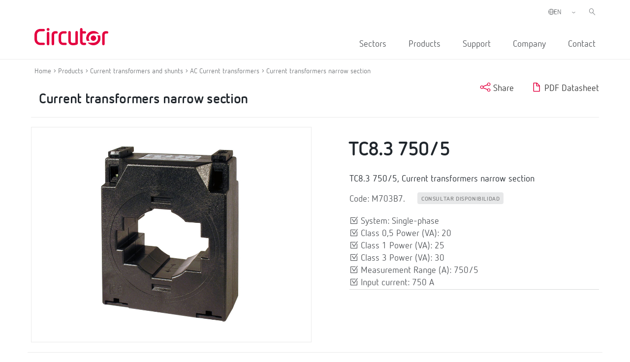

--- FILE ---
content_type: text/html; charset=UTF-8
request_url: https://circutor.com/en/products/current-transformers-and-shunts/ac-current-transformers/current-transformers-narrow-section/product/M703B7./
body_size: 13775
content:
<!DOCTYPE html>
<html lang="en-GB">

<head>
	<meta charset="UTF-8">
	<meta name="viewport" content="width=device-width, initial-scale=1">
	<link rel="profile" href="http://gmpg.org/xfn/11">
		<link href="https://cdn.jsdelivr.net/npm/bootstrap@5.0.2/dist/css/bootstrap.min.css" rel="stylesheet" integrity="sha384-EVSTQN3/azprG1Anm3QDgpJLIm9Nao0Yz1ztcQTwFspd3yD65VohhpuuCOmLASjC" crossorigin="anonymous">
	
	<meta name='robots' content='index, follow, max-image-preview:large, max-snippet:-1, max-video-preview:-1' />
<link rel="alternate" hreflang="es" href="https://circutor.com/productos/transformadores-de-corriente-y-shunts/transformadores-de-corriente-en-alterna/transformador-de-corriente-perfil-estrecho/product/M703B7./" />
<link rel="alternate" hreflang="en" href="https://circutor.com/en/products/current-transformers-and-shunts/ac-current-transformers/current-transformers-narrow-section/product/M703B7./" />
<link rel="alternate" hreflang="fr" href="https://circutor.com/fr/produits/transformateurs-de-courant-et-shunts/transformateurs-de-courant-ca/transformateur-de-courant-a-profil-etroit/product/M703B7./" />
<link rel="alternate" hreflang="pt" href="https://circutor.com/pt-pt/produtos/transformadores-de-corrente-e-shunts/transformadores-de-corrente-ac/transformador-de-corrente-perfil-estreito/product/M703B7./" />
<link rel="alternate" hreflang="ca" href="https://circutor.com/ca/productes/transformadors-de-corrent-i-shunts/transformadors-de-corrent-en-altern/transformador-de-corrent-perfil-estret/product/M703B7./" />
<link rel="alternate" hreflang="x-default" href="https://circutor.com/productos/transformadores-de-corriente-y-shunts/transformadores-de-corriente-en-alterna/transformador-de-corriente-perfil-estrecho/product/M703B7./" />
<link rel="alternate" hreflang="es-mx" href="https://circutor.com/mx/productos-mx/transformadores-de-corriente-y-shunts/transformadores-de-corriente-en-alterna/transformador-de-corriente-perfil-estrecho/product/M703B7./" />
<script id="cookieyes" type="text/javascript" src="https://cdn-cookieyes.com/client_data/d90480250e8e75e7c28d954f/script.js"></script>
	<!-- This site is optimized with the Yoast SEO plugin v19.4 - https://yoast.com/wordpress/plugins/seo/ -->
	<title>Current transformers | CIRCUTOR</title>
	<meta name="description" content="TC8.3 800/5, Current transformers narrow section;System: Single-phase;Class 0,5 Power (VA): 25;Class 1 Power (VA): 30;Class 3 Power (VA): 35;Measurement Range (A): 800/5;Input current: 800 A |CIRCUTOR" />
	<link rel="canonical" href="https://circutor.com/en/products/current-transformers-and-shunts/ac-current-transformers/current-transformers-narrow-section/product/M703B7./" />
	<meta property="og:locale" content="en_GB" />
	<meta property="og:type" content="article" />
	<meta property="og:title" content="Current transformers | CIRCUTOR" />
	<meta property="og:description" content="TC8.3 800/5, Current transformers narrow section;System: Single-phase;Class 0,5 Power (VA): 25;Class 1 Power (VA): 30;Class 3 Power (VA): 35;Measurement Range (A): 800/5;Input current: 800 A |CIRCUTOR" />
	<meta property="og:url" content="https://circutor.com/en/products/current-transformers-and-shunts/ac-current-transformers/current-transformers-narrow-section/product/M703B7./" />
	<meta property="og:site_name" content="CIRCUTOR" />
	<meta property="article:publisher" content="https://www.facebook.com/CIRCUTOR.ES" />
	<meta property="article:modified_time" content="2023-11-10T09:33:24+00:00" />
	<meta property="og:image" content="https://circutor.com/wp-content/uploads/2022/07/Circutor_Logo_Color.png" />
	<meta property="og:image:width" content="1299" />
	<meta property="og:image:height" content="354" />
	<meta property="og:image:type" content="image/png" />
	<meta name="twitter:card" content="summary_large_image" />
	<meta name="twitter:site" content="@circutor" />
	<meta name="twitter:label1" content="Estimated reading time" />
	<meta name="twitter:data1" content="1 minute" />
	<script type="application/ld+json" class="yoast-schema-graph">{"@context":"https://schema.org","@graph":[{"@type":"Organization","@id":"https://circutor.com/#organization","name":"Circutor","url":"https://circutor.com/","sameAs":["https://www.instagram.com/circutor_es","https://www.linkedin.com/company/circutor","https://www.youtube.com/user/CIRCUTORoficial","https://www.facebook.com/CIRCUTOR.ES","https://twitter.com/circutor"],"logo":{"@type":"ImageObject","inLanguage":"en-GB","@id":"https://circutor.com/#/schema/logo/image/","url":"https://circutor.com/wp-content/uploads/2020/09/CIR_LOGO_RED.png","contentUrl":"https://circutor.com/wp-content/uploads/2020/09/CIR_LOGO_RED.png","width":512,"height":128,"caption":"Circutor"},"image":{"@id":"https://circutor.com/#/schema/logo/image/"}},{"@type":"WebSite","@id":"https://circutor.com/#website","url":"https://circutor.com/","name":"CIRCUTOR","description":"Soluciones para la eficiencia energética eléctrica","publisher":{"@id":"https://circutor.com/#organization"},"potentialAction":[{"@type":"SearchAction","target":{"@type":"EntryPoint","urlTemplate":"https://circutor.com/?s={search_term_string}"},"query-input":"required name=search_term_string"}],"inLanguage":"en-GB"},{"@type":"WebPage","@id":"https://circutor.com/en/product/","url":"https://circutor.com/en/product/","name":"Producto - CIRCUTOR","isPartOf":{"@id":"https://circutor.com/#website"},"datePublished":"2021-08-12T05:57:59+00:00","dateModified":"2023-11-10T09:33:24+00:00","description":"MYeBOX® is a range of portable analysers that can be configured from an app and/or a website to analyse and record electrical parameters, measure and record waveform transients and network quality parameters, as per the EN 50160 standard.","breadcrumb":{"@id":"https://circutor.com/en/product/#breadcrumb"},"inLanguage":"en-GB","potentialAction":[{"@type":"ReadAction","target":["https://circutor.com/en/product/"]}]},{"@type":"BreadcrumbList","@id":"https://circutor.com/en/product/#breadcrumb","itemListElement":[{"@type":"ListItem","position":1,"name":"Portada","item":"https://circutor.com/en/"},{"@type":"ListItem","position":2,"name":"Producto"}]}]}</script>
	<!-- / Yoast SEO plugin. -->


<link rel="preload" href="https://fonts.googleapis.com/css2?family=Roboto:ital,wght@0,300;0,400;0,700&display=swap" as="style" media="all" onload="this.onload=null;this.rel='stylesheet'">
<link rel="stylesheet" href="https://fonts.googleapis.com/css2?family=Roboto:ital,wght@0,300;0,400;0,700&display=swap" media="all">
<noscript><link rel="stylesheet" href="https://fonts.googleapis.com/css2?family=Roboto:ital,wght@0,300;0,400;0,700&display=swap" media="all"></noscript>
<!--[if IE]><link rel="stylesheet" href="https://fonts.googleapis.com/css2?family=Roboto:ital,wght@0,300;0,400;0,700&display=swap" media="all"><![endif]-->
<style id='global-styles-inline-css' type='text/css'>
body{--wp--preset--color--black: #000000;--wp--preset--color--cyan-bluish-gray: #abb8c3;--wp--preset--color--white: #ffffff;--wp--preset--color--pale-pink: #f78da7;--wp--preset--color--vivid-red: #cf2e2e;--wp--preset--color--luminous-vivid-orange: #ff6900;--wp--preset--color--luminous-vivid-amber: #fcb900;--wp--preset--color--light-green-cyan: #7bdcb5;--wp--preset--color--vivid-green-cyan: #00d084;--wp--preset--color--pale-cyan-blue: #8ed1fc;--wp--preset--color--vivid-cyan-blue: #0693e3;--wp--preset--color--vivid-purple: #9b51e0;--wp--preset--gradient--vivid-cyan-blue-to-vivid-purple: linear-gradient(135deg,rgba(6,147,227,1) 0%,rgb(155,81,224) 100%);--wp--preset--gradient--light-green-cyan-to-vivid-green-cyan: linear-gradient(135deg,rgb(122,220,180) 0%,rgb(0,208,130) 100%);--wp--preset--gradient--luminous-vivid-amber-to-luminous-vivid-orange: linear-gradient(135deg,rgba(252,185,0,1) 0%,rgba(255,105,0,1) 100%);--wp--preset--gradient--luminous-vivid-orange-to-vivid-red: linear-gradient(135deg,rgba(255,105,0,1) 0%,rgb(207,46,46) 100%);--wp--preset--gradient--very-light-gray-to-cyan-bluish-gray: linear-gradient(135deg,rgb(238,238,238) 0%,rgb(169,184,195) 100%);--wp--preset--gradient--cool-to-warm-spectrum: linear-gradient(135deg,rgb(74,234,220) 0%,rgb(151,120,209) 20%,rgb(207,42,186) 40%,rgb(238,44,130) 60%,rgb(251,105,98) 80%,rgb(254,248,76) 100%);--wp--preset--gradient--blush-light-purple: linear-gradient(135deg,rgb(255,206,236) 0%,rgb(152,150,240) 100%);--wp--preset--gradient--blush-bordeaux: linear-gradient(135deg,rgb(254,205,165) 0%,rgb(254,45,45) 50%,rgb(107,0,62) 100%);--wp--preset--gradient--luminous-dusk: linear-gradient(135deg,rgb(255,203,112) 0%,rgb(199,81,192) 50%,rgb(65,88,208) 100%);--wp--preset--gradient--pale-ocean: linear-gradient(135deg,rgb(255,245,203) 0%,rgb(182,227,212) 50%,rgb(51,167,181) 100%);--wp--preset--gradient--electric-grass: linear-gradient(135deg,rgb(202,248,128) 0%,rgb(113,206,126) 100%);--wp--preset--gradient--midnight: linear-gradient(135deg,rgb(2,3,129) 0%,rgb(40,116,252) 100%);--wp--preset--duotone--dark-grayscale: url('#wp-duotone-dark-grayscale');--wp--preset--duotone--grayscale: url('#wp-duotone-grayscale');--wp--preset--duotone--purple-yellow: url('#wp-duotone-purple-yellow');--wp--preset--duotone--blue-red: url('#wp-duotone-blue-red');--wp--preset--duotone--midnight: url('#wp-duotone-midnight');--wp--preset--duotone--magenta-yellow: url('#wp-duotone-magenta-yellow');--wp--preset--duotone--purple-green: url('#wp-duotone-purple-green');--wp--preset--duotone--blue-orange: url('#wp-duotone-blue-orange');--wp--preset--font-size--small: 13px;--wp--preset--font-size--medium: 20px;--wp--preset--font-size--large: 36px;--wp--preset--font-size--x-large: 42px;}.has-black-color{color: var(--wp--preset--color--black) !important;}.has-cyan-bluish-gray-color{color: var(--wp--preset--color--cyan-bluish-gray) !important;}.has-white-color{color: var(--wp--preset--color--white) !important;}.has-pale-pink-color{color: var(--wp--preset--color--pale-pink) !important;}.has-vivid-red-color{color: var(--wp--preset--color--vivid-red) !important;}.has-luminous-vivid-orange-color{color: var(--wp--preset--color--luminous-vivid-orange) !important;}.has-luminous-vivid-amber-color{color: var(--wp--preset--color--luminous-vivid-amber) !important;}.has-light-green-cyan-color{color: var(--wp--preset--color--light-green-cyan) !important;}.has-vivid-green-cyan-color{color: var(--wp--preset--color--vivid-green-cyan) !important;}.has-pale-cyan-blue-color{color: var(--wp--preset--color--pale-cyan-blue) !important;}.has-vivid-cyan-blue-color{color: var(--wp--preset--color--vivid-cyan-blue) !important;}.has-vivid-purple-color{color: var(--wp--preset--color--vivid-purple) !important;}.has-black-background-color{background-color: var(--wp--preset--color--black) !important;}.has-cyan-bluish-gray-background-color{background-color: var(--wp--preset--color--cyan-bluish-gray) !important;}.has-white-background-color{background-color: var(--wp--preset--color--white) !important;}.has-pale-pink-background-color{background-color: var(--wp--preset--color--pale-pink) !important;}.has-vivid-red-background-color{background-color: var(--wp--preset--color--vivid-red) !important;}.has-luminous-vivid-orange-background-color{background-color: var(--wp--preset--color--luminous-vivid-orange) !important;}.has-luminous-vivid-amber-background-color{background-color: var(--wp--preset--color--luminous-vivid-amber) !important;}.has-light-green-cyan-background-color{background-color: var(--wp--preset--color--light-green-cyan) !important;}.has-vivid-green-cyan-background-color{background-color: var(--wp--preset--color--vivid-green-cyan) !important;}.has-pale-cyan-blue-background-color{background-color: var(--wp--preset--color--pale-cyan-blue) !important;}.has-vivid-cyan-blue-background-color{background-color: var(--wp--preset--color--vivid-cyan-blue) !important;}.has-vivid-purple-background-color{background-color: var(--wp--preset--color--vivid-purple) !important;}.has-black-border-color{border-color: var(--wp--preset--color--black) !important;}.has-cyan-bluish-gray-border-color{border-color: var(--wp--preset--color--cyan-bluish-gray) !important;}.has-white-border-color{border-color: var(--wp--preset--color--white) !important;}.has-pale-pink-border-color{border-color: var(--wp--preset--color--pale-pink) !important;}.has-vivid-red-border-color{border-color: var(--wp--preset--color--vivid-red) !important;}.has-luminous-vivid-orange-border-color{border-color: var(--wp--preset--color--luminous-vivid-orange) !important;}.has-luminous-vivid-amber-border-color{border-color: var(--wp--preset--color--luminous-vivid-amber) !important;}.has-light-green-cyan-border-color{border-color: var(--wp--preset--color--light-green-cyan) !important;}.has-vivid-green-cyan-border-color{border-color: var(--wp--preset--color--vivid-green-cyan) !important;}.has-pale-cyan-blue-border-color{border-color: var(--wp--preset--color--pale-cyan-blue) !important;}.has-vivid-cyan-blue-border-color{border-color: var(--wp--preset--color--vivid-cyan-blue) !important;}.has-vivid-purple-border-color{border-color: var(--wp--preset--color--vivid-purple) !important;}.has-vivid-cyan-blue-to-vivid-purple-gradient-background{background: var(--wp--preset--gradient--vivid-cyan-blue-to-vivid-purple) !important;}.has-light-green-cyan-to-vivid-green-cyan-gradient-background{background: var(--wp--preset--gradient--light-green-cyan-to-vivid-green-cyan) !important;}.has-luminous-vivid-amber-to-luminous-vivid-orange-gradient-background{background: var(--wp--preset--gradient--luminous-vivid-amber-to-luminous-vivid-orange) !important;}.has-luminous-vivid-orange-to-vivid-red-gradient-background{background: var(--wp--preset--gradient--luminous-vivid-orange-to-vivid-red) !important;}.has-very-light-gray-to-cyan-bluish-gray-gradient-background{background: var(--wp--preset--gradient--very-light-gray-to-cyan-bluish-gray) !important;}.has-cool-to-warm-spectrum-gradient-background{background: var(--wp--preset--gradient--cool-to-warm-spectrum) !important;}.has-blush-light-purple-gradient-background{background: var(--wp--preset--gradient--blush-light-purple) !important;}.has-blush-bordeaux-gradient-background{background: var(--wp--preset--gradient--blush-bordeaux) !important;}.has-luminous-dusk-gradient-background{background: var(--wp--preset--gradient--luminous-dusk) !important;}.has-pale-ocean-gradient-background{background: var(--wp--preset--gradient--pale-ocean) !important;}.has-electric-grass-gradient-background{background: var(--wp--preset--gradient--electric-grass) !important;}.has-midnight-gradient-background{background: var(--wp--preset--gradient--midnight) !important;}.has-small-font-size{font-size: var(--wp--preset--font-size--small) !important;}.has-medium-font-size{font-size: var(--wp--preset--font-size--medium) !important;}.has-large-font-size{font-size: var(--wp--preset--font-size--large) !important;}.has-x-large-font-size{font-size: var(--wp--preset--font-size--x-large) !important;}
</style>
<link rel='stylesheet' id='wpo_min-header-0-css'  href='https://circutor.com/wp-content/cache/wpo-minify/1768989474/assets/wpo-minify-header-797e89dd.min.css' type='text/css' media='all' />
<script type='text/javascript' id='wpo_min-header-0-js-extra'>
/* <![CDATA[ */
var wpml_cookies = {"wp-wpml_current_language":{"value":"en","expires":1,"path":"\/"}};
var wpml_cookies = {"wp-wpml_current_language":{"value":"en","expires":1,"path":"\/"}};
var MyAjax = {"url":"https:\/\/circutor.com\/wp-admin\/admin-ajax.php","current_lang":"en","wpml_RESULTADOS":"RESULTS","wpml_No_hay_resultados":"No results","wpml_Estoy_interesado_en":"I am interested in...","wpml_Aceptar_todas_las_cookies":"Accept all cookies","template_url":"https:\/\/circutor.com\/wp-content\/themes\/circutor"};
/* ]]> */
</script>
<script type='text/javascript' src='https://circutor.com/wp-content/cache/wpo-minify/1768989474/assets/wpo-minify-header-bf9ba278.min.js' id='wpo_min-header-0-js'></script>

<!-- Google Analytics snippet added by Site Kit -->
<script type='text/javascript' src='https://www.googletagmanager.com/gtag/js?id=G-BPC7LNN6BX' id='google_gtagjs-js' async></script>
<script type='text/javascript' id='google_gtagjs-js-after'>
window.dataLayer = window.dataLayer || [];function gtag(){dataLayer.push(arguments);}
gtag("js", new Date());
gtag("set", "developer_id.dZTNiMT", true);
gtag("config", "G-BPC7LNN6BX");
</script>

<!-- End Google Analytics snippet added by Site Kit -->
<link rel="https://api.w.org/" href="https://circutor.com/en/wp-json/" /><link rel="alternate" type="application/json" href="https://circutor.com/en/wp-json/wp/v2/pages/9999" /><link rel="alternate" type="application/json+oembed" href="https://circutor.com/en/wp-json/oembed/1.0/embed?url=https%3A%2F%2Fcircutor.com%2Fen%2Fproduct%2F" />
<link rel="alternate" type="text/xml+oembed" href="https://circutor.com/en/wp-json/oembed/1.0/embed?url=https%3A%2F%2Fcircutor.com%2Fen%2Fproduct%2F&#038;format=xml" />
<meta name="generator" content="WPML ver:4.5.8 stt:8,1,4,41,2,66;" />
<meta name="generator" content="Site Kit by Google 1.80.0" />        <script type="text/javascript">
        var ajaxurl = 'https://circutor.com/wp-admin/admin-ajax.php';
        </script>
    <script data-cfasync="false"> var dFlipLocation = "https://circutor.com/wp-content/plugins/dflip/assets/"; var dFlipWPGlobal = {"text":{"toggleSound":"Turn on\/off Sound","toggleThumbnails":"Toggle Thumbnails","toggleOutline":"Toggle Outline\/Bookmark","previousPage":"Previous Page","nextPage":"Next Page","toggleFullscreen":"Toggle Fullscreen","zoomIn":"Zoom In","zoomOut":"Zoom Out","toggleHelp":"Toggle Help","singlePageMode":"Single Page Mode","doublePageMode":"Double Page Mode","downloadPDFFile":"Download PDF File","gotoFirstPage":"Goto First Page","gotoLastPage":"Goto Last Page","share":"Share"},"moreControls":"download,pageMode,startPage,endPage,sound","hideControls":"","scrollWheel":"true","backgroundColor":"#777","backgroundImage":"","height":"auto","paddingLeft":"20","paddingRight":"20","controlsPosition":"bottom","duration":800,"soundEnable":"true","enableDownload":"true","enableAnalytics":"false","webgl":"true","hard":"none","maxTextureSize":"1600","rangeChunkSize":"524288","zoomRatio":1.5,"stiffness":3,"singlePageMode":"0","autoPlay":"false","autoPlayDuration":5000,"autoPlayStart":"false","linkTarget":"2"};</script><meta name="generator" content="Powered by WPBakery Page Builder - drag and drop page builder for WordPress."/>

<!-- Google Tag Manager snippet added by Site Kit -->
<script type="text/javascript">
			( function( w, d, s, l, i ) {
				w[l] = w[l] || [];
				w[l].push( {'gtm.start': new Date().getTime(), event: 'gtm.js'} );
				var f = d.getElementsByTagName( s )[0],
					j = d.createElement( s ), dl = l != 'dataLayer' ? '&l=' + l : '';
				j.async = true;
				j.src = 'https://www.googletagmanager.com/gtm.js?id=' + i + dl;
				f.parentNode.insertBefore( j, f );
			} )( window, document, 'script', 'dataLayer', 'GTM-NJDV5H7' );
			
</script>

<!-- End Google Tag Manager snippet added by Site Kit -->
<meta name="generator" content="Powered by Slider Revolution 6.7.14 - responsive, Mobile-Friendly Slider Plugin for WordPress with comfortable drag and drop interface." />
<link rel="icon" href="https://circutor.com/wp-content/uploads/2022/04/cropped-512-1-32x32.png" sizes="32x32" />
<link rel="icon" href="https://circutor.com/wp-content/uploads/2022/04/cropped-512-1-192x192.png" sizes="192x192" />
<link rel="apple-touch-icon" href="https://circutor.com/wp-content/uploads/2022/04/cropped-512-1-180x180.png" />
<meta name="msapplication-TileImage" content="https://circutor.com/wp-content/uploads/2022/04/cropped-512-1-270x270.png" />
<script>function setREVStartSize(e){
			//window.requestAnimationFrame(function() {
				window.RSIW = window.RSIW===undefined ? window.innerWidth : window.RSIW;
				window.RSIH = window.RSIH===undefined ? window.innerHeight : window.RSIH;
				try {
					var pw = document.getElementById(e.c).parentNode.offsetWidth,
						newh;
					pw = pw===0 || isNaN(pw) || (e.l=="fullwidth" || e.layout=="fullwidth") ? window.RSIW : pw;
					e.tabw = e.tabw===undefined ? 0 : parseInt(e.tabw);
					e.thumbw = e.thumbw===undefined ? 0 : parseInt(e.thumbw);
					e.tabh = e.tabh===undefined ? 0 : parseInt(e.tabh);
					e.thumbh = e.thumbh===undefined ? 0 : parseInt(e.thumbh);
					e.tabhide = e.tabhide===undefined ? 0 : parseInt(e.tabhide);
					e.thumbhide = e.thumbhide===undefined ? 0 : parseInt(e.thumbhide);
					e.mh = e.mh===undefined || e.mh=="" || e.mh==="auto" ? 0 : parseInt(e.mh,0);
					if(e.layout==="fullscreen" || e.l==="fullscreen")
						newh = Math.max(e.mh,window.RSIH);
					else{
						e.gw = Array.isArray(e.gw) ? e.gw : [e.gw];
						for (var i in e.rl) if (e.gw[i]===undefined || e.gw[i]===0) e.gw[i] = e.gw[i-1];
						e.gh = e.el===undefined || e.el==="" || (Array.isArray(e.el) && e.el.length==0)? e.gh : e.el;
						e.gh = Array.isArray(e.gh) ? e.gh : [e.gh];
						for (var i in e.rl) if (e.gh[i]===undefined || e.gh[i]===0) e.gh[i] = e.gh[i-1];
											
						var nl = new Array(e.rl.length),
							ix = 0,
							sl;
						e.tabw = e.tabhide>=pw ? 0 : e.tabw;
						e.thumbw = e.thumbhide>=pw ? 0 : e.thumbw;
						e.tabh = e.tabhide>=pw ? 0 : e.tabh;
						e.thumbh = e.thumbhide>=pw ? 0 : e.thumbh;
						for (var i in e.rl) nl[i] = e.rl[i]<window.RSIW ? 0 : e.rl[i];
						sl = nl[0];
						for (var i in nl) if (sl>nl[i] && nl[i]>0) { sl = nl[i]; ix=i;}
						var m = pw>(e.gw[ix]+e.tabw+e.thumbw) ? 1 : (pw-(e.tabw+e.thumbw)) / (e.gw[ix]);
						newh =  (e.gh[ix] * m) + (e.tabh + e.thumbh);
					}
					var el = document.getElementById(e.c);
					if (el!==null && el) el.style.height = newh+"px";
					el = document.getElementById(e.c+"_wrapper");
					if (el!==null && el) {
						el.style.height = newh+"px";
						el.style.display = "block";
					}
				} catch(e){
					console.log("Failure at Presize of Slider:" + e)
				}
			//});
		  };</script>
<style type="text/css" data-type="vc_shortcodes-custom-css">.vc_custom_1602697151976{border-bottom-width: 1px !important;padding-bottom: 30px !important;border-bottom-color: #a5a5a5 !important;border-bottom-style: solid !important;}.vc_custom_1614075679255{padding-bottom: 20px !important;}.vc_custom_1605775459289{margin-bottom: 20px !important;}.vc_custom_1614163004188{padding-bottom: 20px !important;}.vc_custom_1603355011043{padding-top: 0px !important;}.vc_custom_1603355424222{padding-top: 0px !important;}.vc_custom_1603356201324{margin-bottom: 0px !important;}</style><noscript><style> .wpb_animate_when_almost_visible { opacity: 1; }</style></noscript>
	

 <!-- CODIGO MARKETO -->
 <script type="text/javascript">
(function() {
var didInit = false;
function initMunchkin() {
if(didInit === false) {
didInit = true;
Munchkin.init('940-CSD-667');
}
}
var s = document.createElement('script');
s.type = 'text/javascript';
s.async = true;
s.src = '//munchkin.marketo.net/munchkin.js';
s.onreadystatechange = function() {
if (this.readyState == 'complete' || this.readyState == 'loaded') {
initMunchkin();
}
};
s.onload = initMunchkin;
document.getElementsByTagName('head')[0].appendChild(s);
})();
</script>



</head>


<body class="page-template-default page page-id-9999 wpb-js-composer js-comp-ver-6.9.0 vc_responsive" class="no-js">

		<div id="header"><div class="vc_container"><div class="vc_row wpb_row vc_row-fluid"><div class="logo_header wpb_column vc_column_container vc_col-sm-3"><div class="vc_column-inner"><div class="wpb_wrapper">
	<div  class="wpb_single_image wpb_content_element vc_align_left   logo_sticky">
		
		<figure class="wpb_wrapper vc_figure">
			<a href="/en/" target="_self" class="vc_single_image-wrapper   vc_box_border_grey"><img width="512" height="128" src="https://circutor.com/wp-content/uploads/2020/09/CIR_LOGO_RED.png" class="vc_single_image-img attachment-full" alt="Circutor" loading="lazy" title="CIR_LOGO_RED" srcset="https://circutor.com/wp-content/uploads/2020/09/CIR_LOGO_RED.png 512w, https://circutor.com/wp-content/uploads/2020/09/CIR_LOGO_RED-300x75.png 300w" sizes="(max-width: 512px) 100vw, 512px" /></a>
		</figure>
	</div>
</div></div></div><div class="acciones_header wpb_column vc_column_container vc_col-sm-9"><div class="vc_column-inner"><div class="wpb_wrapper">
	<div class="wpb_raw_code wpb_content_element wpb_raw_html input_buscador_home_mvl" >
		<div class="wpb_wrapper">
			<input id="buscador_home_mvl" type="search"  placeholder="Search" >
		</div>
	</div>

	<div class="wpb_raw_code wpb_content_element wpb_raw_html input_buscador_home" >
		<div class="wpb_wrapper">
			<input id="buscador_home" type="search"  placeholder="Search" >
		</div>
	</div>
<div class="vc_row wpb_row vc_inner vc_row-fluid menu_left_top"><div class="wpb_column vc_column_container vc_col-sm-12"><div class="vc_column-inner"><div class="wpb_wrapper"><div class="selector-idiomas"><span><i class="ico-globe-meridians"></i></span><select class="select_language_dropdown"><option style="background-image:url(\"https://circutor.com/wp-content/plugins/sitepress-multilingual-cms/res/flags/es.png\");" url-flag="https://circutor.com/wp-content/plugins/sitepress-multilingual-cms/res/flags/es.png" value="es" data-url="https://circutor.com/productos/transformadores-de-corriente-y-shunts/transformadores-de-corriente-en-alterna/transformador-de-corriente-perfil-estrecho/product/M703B7./">ES</option><option style="background-image:url(\"https://circutor.com/wp-content/plugins/sitepress-multilingual-cms/res/flags/en.png\");" url-flag="https://circutor.com/wp-content/plugins/sitepress-multilingual-cms/res/flags/en.png" value="en" data-url="https://circutor.com/en/products/current-transformers-and-shunts/ac-current-transformers/current-transformers-narrow-section/product/M703B7./" selected>EN</option><option style="background-image:url(\"https://circutor.com/wp-content/plugins/sitepress-multilingual-cms/res/flags/fr.png\");" url-flag="https://circutor.com/wp-content/plugins/sitepress-multilingual-cms/res/flags/fr.png" value="fr" data-url="https://circutor.com/fr/produits/transformateurs-de-courant-et-shunts/transformateurs-de-courant-ca/transformateur-de-courant-a-profil-etroit/product/M703B7./">FR</option><option style="background-image:url(\"https://circutor.com/wp-content/plugins/sitepress-multilingual-cms/res/flags/pt-pt.png\");" url-flag="https://circutor.com/wp-content/plugins/sitepress-multilingual-cms/res/flags/pt-pt.png" value="pt-pt" data-url="https://circutor.com/pt-pt/produtos/transformadores-de-corrente-e-shunts/transformadores-de-corrente-ac/transformador-de-corrente-perfil-estreito/product/M703B7./">PT</option><option style="background-image:url(\"https://circutor.com/wp-content/plugins/sitepress-multilingual-cms/res/flags/ca.png\");" url-flag="https://circutor.com/wp-content/plugins/sitepress-multilingual-cms/res/flags/ca.png" value="ca" data-url="https://circutor.com/ca/productes/transformadors-de-corrent-i-shunts/transformadors-de-corrent-en-altern/transformador-de-corrent-perfil-estret/product/M703B7./">CA</option><option style="background-image:url(\"https://circutor.com/wp-content/uploads/flags/mx.png\");" url-flag="https://circutor.com/wp-content/uploads/flags/mx.png" value="mx" data-url="https://circutor.com/mx/productos-mx/transformadores-de-corriente-y-shunts/transformadores-de-corriente-en-alterna/transformador-de-corriente-perfil-estrecho/product/M703B7./">MX</option></select></div>
  <script>
    jQuery(document).ready(function(){
      jQuery(".select_language_dropdown").children("option").each(function(){
        if(this.selected){
          jQuery(".wpml-ls-flag").attr("src", jQuery(this).attr("url-flag"));
        }
      });

      jQuery(".select_language_dropdown").change(function(){
        var option = jQuery("option:selected", this).attr("data-url");
        window.location.href = option;
      });
    });
  </script>
	<div class="wpb_raw_code wpb_content_element wpb_raw_html buscador_header" >
		<div class="wpb_wrapper">
			<i class="ico-left-pointing-glass"></i>
		</div>
	</div>
</div></div></div></div><div  class="vc_wp_custommenu wpb_content_element wrapper_menu_principal menu_header"><div class="widget widget_nav_menu"><div class="menu-principal-ingles-container"><ul id="menu-principal-ingles" class="menu"><li id="menu-item-11504" class="item-menu-sectores menu-item menu-item-type-post_type menu-item-object-page menu-item-11504"><a href="https://circutor.com/en/sectors/">Sectors</a></li>
<li id="menu-item-11505" class="item-menu-productos menu-item menu-item-type-post_type menu-item-object-page menu-item-11505"><a href="https://circutor.com/en/circutor-products-and-solutions/">Products</a></li>
<li id="menu-item-11506" class="menu-item menu-item-type-post_type menu-item-object-page menu-item-has-children menu-item-11506"><a href="https://circutor.com/en/support/">Support</a>
<ul class="sub-menu">
	<li id="menu-item-11507" class="menu-item menu-item-type-post_type menu-item-object-page menu-item-has-children menu-item-11507"><a href="https://circutor.com/en/support/training/">Training  <i class="ico-guil-singl-right"></i></a>
	<ul class="sub-menu">
		<li id="menu-item-11508" class="menu-item menu-item-type-post_type menu-item-object-page menu-item-11508"><a href="https://circutor.com/en/support/training/online-and-in-person-training/">Online and in-person training  <i class="ico-guil-singl-right"></i></a></li>
		<li id="menu-item-16510" class="menu-item menu-item-type-post_type menu-item-object-page menu-item-16510"><a href="https://circutor.com/en/support/training/notebooks/">Notebooks</a></li>
	</ul>
</li>
	<li id="menu-item-16499" class="menu-item menu-item-type-post_type menu-item-object-page menu-item-has-children menu-item-16499"><a href="https://circutor.com/en/support/downloads/">Downloads</a>
	<ul class="sub-menu">
		<li id="menu-item-31306" class="menu-item menu-item-type-post_type menu-item-object-page menu-item-31306"><a href="https://circutor.com/en/support/downloads/catalogues-and-brochures/">Catalogues and brochures</a></li>
		<li id="menu-item-31479" class="menu-item menu-item-type-post_type menu-item-object-page menu-item-31479"><a href="https://circutor.com/en/support/downloads/software-and-firmware/">Software and Firmware</a></li>
		<li id="menu-item-52486" class="menu-item menu-item-type-custom menu-item-object-custom menu-item-52486"><a href="https://docs.circutor.com/docs/Productos.rar">2D and 3D files</a></li>
	</ul>
</li>
	<li id="menu-item-56712" class="menu-item menu-item-type-post_type menu-item-object-page menu-item-has-children menu-item-56712"><a href="https://circutor.com/en/support/technical-documentation/">Technical Documentation <i class="ico-guil-singl-right"></i></a>
	<ul class="sub-menu">
		<li id="menu-item-56713" class="menu-item menu-item-type-custom menu-item-object-custom menu-item-56713"><a target="_blank" rel="noopener" href="https://pssdocs.circutor.com/en/">PowerStudio SCADA <i class="ico-guil-singl-right"></i></a></li>
		<li id="menu-item-56714" class="menu-item menu-item-type-custom menu-item-object-custom menu-item-56714"><a target="_blank" rel="noopener" href="https://scout.circutor.com/docs/en/">Scout Platform <i class="ico-guil-singl-right"></i></a></li>
		<li id="menu-item-56715" class="menu-item menu-item-type-custom menu-item-object-custom menu-item-56715"><a target="_blank" rel="noopener" href="https://docs.pickdata.net/latest/">Edge IoT eManager / eCore <i class="ico-guil-singl-right"></i></a></li>
	</ul>
</li>
	<li id="menu-item-11509" class="menu-item menu-item-type-post_type menu-item-object-page menu-item-11509"><a href="https://circutor.com/en/support/videotutoriales/">Video tutorials  <i class="ico-guil-singl-right"></i></a></li>
	<li id="menu-item-11510" class="menu-item menu-item-type-post_type menu-item-object-page menu-item-11510"><a href="https://circutor.com/en/contact/after-sales-and-technical-assistance/">After-Sales and Technical Assistance  <i class="ico-guil-singl-right"></i></a></li>
</ul>
</li>
<li id="menu-item-11511" class="menu-item menu-item-type-post_type menu-item-object-page menu-item-has-children menu-item-11511"><a href="https://circutor.com/en/company/">Company</a>
<ul class="sub-menu">
	<li id="menu-item-34572" class="menu-item menu-item-type-post_type menu-item-object-page menu-item-34572"><a href="https://circutor.com/en/50th-anniversary/">50th anniversary  <i class="ico-guil-singl-right"></i></a></li>
	<li id="menu-item-11557" class="menu-item menu-item-type-post_type menu-item-object-page menu-item-11557"><a href="https://circutor.com/en/company/circutor-brand/">CIRCUTOR Brand  <i class="ico-guil-singl-right"></i></a></li>
	<li id="menu-item-11556" class="menu-item menu-item-type-post_type menu-item-object-page menu-item-11556"><a href="https://circutor.com/en/company/culture-and-values/">Culture and values  <i class="ico-guil-singl-right"></i></a></li>
	<li id="menu-item-11558" class="menu-item menu-item-type-post_type menu-item-object-page menu-item-11558"><a href="https://circutor.com/en/company/commitment/">Commitment  <i class="ico-guil-singl-right"></i></a></li>
	<li id="menu-item-11559" class="menu-item menu-item-type-post_type menu-item-object-page menu-item-11559"><a href="https://circutor.com/en/company/innovation/">Innovation  <i class="ico-guil-singl-right"></i></a></li>
	<li id="menu-item-11560" class="menu-item menu-item-type-post_type menu-item-object-page menu-item-11560"><a href="https://circutor.com/en/company/employment/">Employment  <i class="ico-guil-singl-right"></i></a></li>
	<li id="menu-item-11561" class="menu-item menu-item-type-post_type menu-item-object-page menu-item-11561"><a href="https://circutor.com/en/company/laboratory/">Laboratory  <i class="ico-guil-singl-right"></i></a></li>
	<li id="menu-item-15510" class="menu-item menu-item-type-post_type menu-item-object-page menu-item-15510"><a href="https://circutor.com/en/company/circutor-news/">News <i class="ico-guil-singl-right"></i></a></li>
</ul>
</li>
<li id="menu-item-11562" class="menu-item menu-item-type-post_type menu-item-object-page menu-item-has-children menu-item-11562"><a href="https://circutor.com/en/contact/">Contact</a>
<ul class="sub-menu">
	<li id="menu-item-11563" class="menu-item menu-item-type-post_type menu-item-object-page menu-item-11563"><a href="https://circutor.com/en/contact/after-sales-and-technical-assistance/">After-Sales and Technical Assistance  <i class="ico-guil-singl-right"></i></a></li>
	<li id="menu-item-11564" class="menu-item menu-item-type-post_type menu-item-object-page menu-item-11564"><a href="https://circutor.com/en/contact/sales-network/">Sales Network  <i class="ico-guil-singl-right"></i></a></li>
</ul>
</li>
</ul></div></div></div>
	<div class="wpb_raw_code wpb_content_element wpb_raw_html buscador_header_sticky" >
		<div class="wpb_wrapper">
			<i class="ico-left-pointing-glass"></i>
		</div>
	</div>
</div></div></div></div>
</div></div><script>if (jQuery(".vc_wp_custommenu.wrapper_menu_principal").length > 0){var toggle_menu = "<button class='menu-toggle'> <i class='ico-hamburger-menu'></i></button>";jQuery(toggle_menu).insertBefore(".vc_wp_custommenu.wrapper_menu_principal");}</script><div class="vc_container"><div class="vc_row wpb_row vc_row-fluid vc_custom_1602697151976 vc_row-has-fill"><div class="wpb_column vc_column_container vc_col-sm-12"><div class="vc_column-inner"><div class="wpb_wrapper"><div itemscope itemtype="https://schema.org/BreadcrumbList" id="breadcrumb"><div itemprop="itemListElement" itemscope itemtype="https://schema.org/ListItem"><a itemprop="item" href="https://circutor.com/en/"><span itemprop="name">Home</span></a><meta itemprop="position" content="1" /></div><div itemprop="itemListElement" itemscope itemtype="https://schema.org/ListItem"><span><i class="ico-guil-singl-right"></i></span><a itemprop="item" href="https://circutor.com/en/products/"><span itemprop="name">Products</span></a><meta itemprop="position" content="2" /></div><div itemprop="itemListElement" itemscope itemtype="https://schema.org/ListItem"><span><i class="ico-guil-singl-right"></i></span><a itemprop="item" href="https://circutor.com/en/products/measurement-and-control/current-transformers-and-shunts/"><span itemprop="name">Current transformers and shunts</span></a><meta itemprop="position" content="3" data-tmp="out_bc3"/></div><div itemprop="itemListElement" itemscope itemtype="https://schema.org/ListItem"><span><i class="ico-guil-singl-right"></i></span><a itemprop="item" href="https://circutor.com/en/products/measurement-and-control/current-transformers-and-shunts/ac-current-transformers/"><span itemprop="name">AC Current transformers</span></a><meta itemprop="position" content="3" data-tmp="out_bc2"/></div><div itemprop="itemListElement" itemscope itemtype="https://schema.org/ListItem"><span><i class="ico-guil-singl-right"></i></span><a itemprop="item" href="https://circutor.com/en/products/current-transformers-and-shunts/ac-current-transformers/current-transformers-narrow-section/"><span itemprop="name">Current transformers narrow section</span></a><meta itemprop="position" content="3" data-tmp="out_bc" /></div></div></div></div></div><div id="nombre-acciones-product" class="vc_row wpb_row vc_row-fluid vc_custom_1614075679255"><div class="wpb_column vc_column_container vc_col-sm-8"><div class="vc_column-inner vc_custom_1603355011043"><div class="wpb_wrapper"><h1 style="letter-spacing:-0.01em;" class="titulo_categoria">Current transformers narrow section</h1></div></div></div><div class="acciones_producto_top wpb_column vc_column_container vc_col-sm-4"><div class="vc_column-inner vc_custom_1603355424222"><div class="wpb_wrapper"><ul class="acciones">
                <li class="share" data-product="M703B7."><i class="ico-share"></i>  Share</li>
                <li><a target="_blank" href="/pdf/pdfdatasheet.php?lang=en&prod=M703B7."><i class="ico-page"></i>  PDF Datasheet</a></li>
            </ul></div></div></div></div><div class="vc_row wpb_row vc_row-fluid vc_custom_1605775459289"><div class="wpb_column vc_column_container vc_col-sm-12"><div class="vc_column-inner"><div class="wpb_wrapper"><div class="vc_separator wpb_content_element vc_separator_align_center vc_sep_width_100 vc_sep_pos_align_center vc_separator_no_text vc_sep_color_grey vc_custom_1603356201324  vc_custom_1603356201324" ><span class="vc_sep_holder vc_sep_holder_l"><span  class="vc_sep_line"></span></span><span class="vc_sep_holder vc_sep_holder_r"><span  class="vc_sep_line"></span></span>
</div></div></div></div></div><div class="vc_row wpb_row vc_row-fluid vc_custom_1614163004188 vc_row-o-equal-height vc_row-flex"><div class="imagen_ficha_producto wpb_column vc_column_container vc_col-sm-6"><div class="vc_column-inner"><div class="wpb_wrapper"><div class="product_gallery_featured"><div><img alt="Current transformers"class="img-producto" src="https://d7rh5s3nxmpy4.cloudfront.net/CMP911/1/PR1345BI675_M703B7_TC8_3_750_5_Transformador_IMD.jpg"></div></div></div></div></div><div class="informacion_ficha_producto wpb_column vc_column_container vc_col-sm-6"><div class="vc_column-inner"><div class="wpb_wrapper"><div class="vc_row wpb_row vc_inner vc_row-fluid"><h2 class="titulo_producto">TC8.3 750/5</h2><div class="desc_producto"><p>TC8.3 750/5, Current transformers narrow section</p><p class="cod_producto">Code: M703B7.<span class="tag-descatalogado-container"><span class="tag-descatalogado-text">CONSULTAR DISPONIBILIDAD</span></span></p><ul class="caracteriscas-producto"><li><i class="ico-ballot-check"></i> System: Single-phase</li><li><i class="ico-ballot-check"></i> Class 0,5 Power (VA): 20</li><li><i class="ico-ballot-check"></i> Class 1 Power (VA): 25</li><li><i class="ico-ballot-check"></i> Class 3 Power (VA): 30</li><li><i class="ico-ballot-check"></i> Measurement Range (A): 750/5</li><li><i class="ico-ballot-check"></i> Input current: 750 A</li></ul></div><div class="precio-producto"></div><div></div></div></div></div></div></div><div id="menu-anclas-ficha-producto" class="vc_row wpb_row vc_row-fluid"><div class="wpb_column vc_column_container vc_col-sm-12"><div class="vc_column-inner"><div class="wpb_wrapper">
	<div class="wpb_raw_code wpb_content_element wpb_raw_html" >
		<div class="wpb_wrapper">
			<ul>
<li class="active"><a href="#informacion">Information</a></li>
<li><a href="#especificaciones">Specifications</a></li>
<li><a href="#esquemas">Dimensions</a></li>
<li><a href="#esquemas-conexion">Connections</a></li>
<li><a href="#videos">Videos</a></li>
<li><a href="#descargas">Downloads</a></li>
<li><a href="#accesorios">Accessories</a></li>
<li><a href="#soporte">Support</a></li>
</ul>
		</div>
	</div>
</div></div></div></div><div id="informacion" class="vc_row wpb_row vc_row-fluid ancla-producto"><div class="wpb_column vc_column_container vc_col-sm-8"><div class="vc_column-inner"><div class="wpb_wrapper">
	<div class="wpb_text_column wpb_content_element " >
		<div class="wpb_wrapper">
			<h4>INFORMATION</h4>

		</div>
	</div>
<h6>Description</h6><p><ul>
<li>Type: bar entrance</li>
<li>Types: from 40 to 4000 A</li>
<li>Internal diameter: from 20.3 to 63 mm, depending on the type</li>
<li>Busbar dimensions: from 25 x 5 mm to 30 x 100 mm</li>
<li>Individual certificate available on request</li>
<li>DIN rail fixing accessory (Types <strong>TC5</strong> and <strong>TC6</strong>)</li>
<li>Secondary coding types .../5 A (on demand .../1 A. <strong>TC4</strong> not available)</li>
</ul></p><h6>Applications</h6><p>Converting a high nominal current to a lower current so that it can be measured by the unit. In installations where the electrical supply can be interrupted to install transformers.</p></div></div></div><div class="wpb_column vc_column_container vc_col-sm-1"><div class="vc_column-inner"><div class="wpb_wrapper"></div></div></div><div class="productos_categoria asistencia anclado_arriba wpb_column vc_column_container vc_col-sm-3"><div class="vc_column-inner"><div class="wpb_wrapper">
	<div class="wpb_raw_code wpb_content_element wpb_raw_html" >
		<div class="wpb_wrapper">
			<a href="/en/contact/">
<div class="item general animacion_caja">
  <div class="imagen imagen-borde">
     <img src="/wp-content/uploads/2020/12/asistencia.jpg">
  </div>
  <div class="details">
    <p class="titulo">Do you need more information about this product?</p>
    <p class="sub titulo">If you have any questions, let's talk.</p>
    <a class="enlace">Talk to a specialist <i class="ico-arrow-right"></i></p>
  </div>
</div>
</a>
		</div>
	</div>
</div></div></div></div><div id="especificaciones" class="vc_row wpb_row vc_row-fluid ancla-producto"><div class="wpb_column vc_column_container vc_col-sm-8"><div class="vc_column-inner"><div class="wpb_wrapper">
	<div class="wpb_text_column wpb_content_element " >
		<div class="wpb_wrapper">
			<h4>SPECIFICATIONS</h4>

		</div>
	</div>
<h6>Electrical characteristics</h6><div id="product_features"><div class="feature"><div class="feature_label">Safety factor (SF)</div><div class="feature_value">FS 5</div></div><div class="feature"><div class="feature_label">Power</div><div class="feature_value">25 VA (Class 1)</div></div></div><h6>Current measurement circuit</h6><div id="product_features"><div class="feature"><div class="feature_label">Primary current measurement</div><div class="feature_value">750 A</div></div><div class="feature"><div class="feature_label">Transformation ratio</div><div class="feature_value">… / 5 A</div></div><div class="feature"><div class="feature_label">Nominal frequency</div><div class="feature_value">50 / 60 Hz</div></div><div class="feature"><div class="feature_label">Dynamic current (Idyn)</div><div class="feature_value">2,5 Ith</div></div><div class="feature"><div class="feature_label">Thermal short-circuit current (Ith)</div><div class="feature_value">60 In</div></div></div><h6>Specific technical characteristics of current sensors</h6><div id="product_features"><div class="feature"><div class="feature_label">Operating voltage</div><div class="feature_value">0,72 kV~ max.</div></div><div class="feature"><div class="feature_label">Inner diameter Ø (mm)</div><div class="feature_value">31</div></div></div><h6>Environmental characteristics</h6><div id="product_features"><div class="feature"><div class="feature_label">Thermal Class</div><div class="feature_value">Class B (+130 ºC)</div></div><div class="feature"><div class="feature_label">Relative humidity (without condensation)</div><div class="feature_value">15 … 95 %</div></div><div class="feature"><div class="feature_label">Protection class</div><div class="feature_value">IP 20</div></div></div><h6>Mechanical characteristics</h6><div id="product_features"><div class="feature"><div class="feature_label">Envelope</div><div class="feature_value">Plastic wrap V0 self-extinguishing, UL 94</div></div><div class="feature"><div class="feature_label">Weight (kg)</div><div class="feature_value">0,78</div></div><div class="feature"><div class="feature_label">Size (mm) width x height x depth</div><div class="feature_value">84.5 x 109 x 78 (mm)</div></div></div><h6>Standards</h6><div id="product_features"><div class="feature"><div class="feature_label">Standards</div><div class="feature_value">IEC 61869-1, IEC 61869-2, BS2627</div></div></div></div></div></div><div class="wpb_column vc_column_container vc_col-sm-4"><div class="vc_column-inner"><div class="wpb_wrapper"></div></div></div></div><div id="esquemas" class="vc_row wpb_row vc_row-fluid ancla-producto"><div class="wpb_column vc_column_container vc_col-sm-8"><div class="vc_column-inner"><div class="wpb_wrapper">
	<div class="wpb_text_column wpb_content_element " >
		<div class="wpb_wrapper">
			<h4>DIMENSIONS</h4>

		</div>
	</div>
<div class="vc_row wpb_row vc_inner vc_row-fluid"><div class="img_dimensiones wpb_column vc_column_container vc_col-sm-12"><div class="vc_column-inner"><div class="wpb_wrapper">
	<div  class="wpb_single_image wpb_content_element vc_align_left">
		
		<figure class="wpb_wrapper vc_figure">
			<div class="vc_single_image-wrapper   vc_box_border_grey"><img class="vc_single_image-img"  src="https://alfresco.circutor.com/alfresco/download/attach/workspace/SpacesStore/0df64ca7-3d70-4e63-a198-e182c115dc57/DI_TC_TCH_MD12.jpg?guest=true" /></div>
		</figure>
	</div>
</div></div></div></div></div></div></div><div class="wpb_column vc_column_container vc_col-sm-4"><div class="vc_column-inner"><div class="wpb_wrapper"></div></div></div></div><div id="esquemas-conexion" class="vc_row wpb_row vc_row-fluid ancla-producto"><div class="wpb_column vc_column_container vc_col-sm-8"><div class="vc_column-inner"><div class="wpb_wrapper">
	<div class="wpb_text_column wpb_content_element " >
		<div class="wpb_wrapper">
			<h4>CONNECTIONS</h4>

		</div>
	</div>
<div class="vc_row wpb_row vc_inner vc_row-fluid"></div>
        <script type="text/javascript">
          jQuery(document).ready(function() {
  					jQuery("#esquemas-conexion").remove();
  				});
        </script>
      </div></div></div><div class="wpb_column vc_column_container vc_col-sm-4"><div class="vc_column-inner"><div class="wpb_wrapper"></div></div></div></div><div id="videos" class="vc_row wpb_row vc_row-fluid ancla-producto"><div class="wpb_column vc_column_container vc_col-sm-8"><div class="vc_column-inner"><div class="wpb_wrapper">
	<div class="wpb_text_column wpb_content_element " >
		<div class="wpb_wrapper">
			<h4>VIDEOS</h4>

		</div>
	</div>

        <script type="text/javascript">
          jQuery(document).ready(function() {
  					jQuery("#videos").remove();
  				});
        </script>
      <div class="modal fade modal-videotutorial" id="vt_modal" tabindex="-1" role="dialog" aria-labelledby="exampleModalLabel" aria-hidden="true" style="display: none;"><div class="modal-dialog modal-xl"><div class="modal-content"><div class="modal-header"><button type="button" class="close" data-dismiss="modal" aria-label="Close"><span aria-hidden="true">×</span></button></div><div class="modal-body"></div></div></div></div></div></div></div><div class="wpb_column vc_column_container vc_col-sm-4"><div class="vc_column-inner"><div class="wpb_wrapper"></div></div></div></div><div id="descargas" class="vc_row wpb_row vc_row-fluid ancla-producto"><div class="wpb_column vc_column_container vc_col-sm-8"><div class="vc_column-inner"><div class="wpb_wrapper">
	<div class="wpb_text_column wpb_content_element " >
		<div class="wpb_wrapper">
			<h4 class="titulo_descargas">DOWNLOADS</h4>

		</div>
	</div>
<div id="product_features"><div class="feature"><div class="feature_label">3D</div><div class="div_select_language_download">
                                <select class="select_language_download" style="display: none"><option style="color: #c2c2a3" data-type="descargas" value="es - url_3d" data-url="https://alfresco.circutor.com/alfresco/download/attach/workspace/SpacesStore/2abd5940-ad6a-4068-ad33-72f73fee21f6/3D_TC8_3.stp?guest=true" disabled >Español</option><option style="color: #c2c2a3" data-type="descargas" value="en - url_3d" data-url="https://alfresco.circutor.com/alfresco/download/attach/workspace/SpacesStore/2abd5940-ad6a-4068-ad33-72f73fee21f6/3D_TC8_3.stp?guest=true" disabled >English</option><option style="color: #c2c2a3" data-type="descargas" value="fr - url_3d" data-url="https://alfresco.circutor.com/alfresco/download/attach/workspace/SpacesStore/2abd5940-ad6a-4068-ad33-72f73fee21f6/3D_TC8_3.stp?guest=true" disabled >Français</option><option style="color: #c2c2a3" data-type="descargas" value="pt-pt - url_3d" data-url="https://alfresco.circutor.com/alfresco/download/attach/workspace/SpacesStore/2abd5940-ad6a-4068-ad33-72f73fee21f6/3D_TC8_3.stp?guest=true" disabled >Português</option><option style="color: #c2c2a3" data-type="descargas" value="ca - url_3d" data-url="https://alfresco.circutor.com/alfresco/download/attach/workspace/SpacesStore/2abd5940-ad6a-4068-ad33-72f73fee21f6/3D_TC8_3.stp?guest=true" disabled >Català</option><option style="color: #c2c2a3" data-type="descargas" value="mx - url_3d" data-url="https://alfresco.circutor.com/alfresco/download/attach/workspace/SpacesStore/2abd5940-ad6a-4068-ad33-72f73fee21f6/3D_TC8_3.stp?guest=true" disabled >Spanish, Mexico</option></select>
                            </div><a class="a_download" ><i class="ico-arrow-upper-right"></i></a></div><div class="feature"><div class="feature_label">Datasheet</div><div class="div_select_language_download">
                                <select class="select_language_download" style="display: none"><option style="color: #75787b" data-type="descargas" value="es - url_datasheet_en" data-url="https://circutor.com/pdf/pdfdatasheet.php?lang=es&prod=M703B7."  >Español</option><option style="color: #75787b" data-type="descargas" value="en - url_datasheet_en" data-url="https://circutor.com/pdf/pdfdatasheet.php?lang=en&prod=M703B7."  selected>English</option><option style="color: #75787b" data-type="descargas" value="fr - url_datasheet_en" data-url="https://circutor.com/pdf/pdfdatasheet.php?lang=fr&prod=M703B7."  >Français</option><option style="color: #75787b" data-type="descargas" value="pt-pt - url_datasheet_en" data-url="https://circutor.com/pdf/pdfdatasheet.php?lang=pt&prod=M703B7."  >Português</option><option style="color: #75787b" data-type="descargas" value="ca - url_datasheet_en" data-url="https://circutor.com/pdf/pdfdatasheet.php?lang=ca&prod=M703B7."  >Català</option><option style="color: #75787b" data-type="descargas" value="mx - url_datasheet_en" data-url="https://circutor.com/pdf/pdfdatasheet.php?lang=es&prod=M703B7."  >Spanish, Mexico</option></select>
                            </div><a class="a_download" ><i class="ico-arrow-upper-right"></i></a></div><div class="feature"><div class="feature_label">CE-certified</div><div class="div_select_language_download">
                            <select class="select_language_download" style="display: none"><option style="color: #c2c2a3" data-type="otras-descargas" value="es - url_ce" data-url="https://circutor.sharepoint.com/:b:/s/GestorDocumental/Ee5djv4UTxBFrjFA16-xNXsBAbMyZ51tu2_cOFjXOlNfvA" disabled >Español</option><option style="color: #c2c2a3" data-type="otras-descargas" value="en - url_ce" data-url="https://circutor.sharepoint.com/:b:/s/GestorDocumental/Ee5djv4UTxBFrjFA16-xNXsBAbMyZ51tu2_cOFjXOlNfvA" disabled >English</option><option style="color: #c2c2a3" data-type="otras-descargas" value="fr - url_ce" data-url="https://circutor.sharepoint.com/:b:/s/GestorDocumental/Ee5djv4UTxBFrjFA16-xNXsBAbMyZ51tu2_cOFjXOlNfvA" disabled >Français</option><option style="color: #c2c2a3" data-type="otras-descargas" value="pt-pt - url_ce" data-url="https://circutor.sharepoint.com/:b:/s/GestorDocumental/Ee5djv4UTxBFrjFA16-xNXsBAbMyZ51tu2_cOFjXOlNfvA" disabled >Português</option><option style="color: #c2c2a3" data-type="otras-descargas" value="ca - url_ce" data-url="https://circutor.sharepoint.com/:b:/s/GestorDocumental/Ee5djv4UTxBFrjFA16-xNXsBAbMyZ51tu2_cOFjXOlNfvA" disabled >Català</option><option style="color: #c2c2a3" data-type="otras-descargas" value="mx - url_ce" data-url="https://circutor.sharepoint.com/:b:/s/GestorDocumental/Ee5djv4UTxBFrjFA16-xNXsBAbMyZ51tu2_cOFjXOlNfvA" disabled >Spanish, Mexico</option></select>
                                </div><a class="a_download"><i class="ico-arrow-upper-right"></i></a></div></div></div></div></div><div class="wpb_column vc_column_container vc_col-sm-4"><div class="vc_column-inner"><div class="wpb_wrapper"></div></div></div></div><div id="accesorios" class="vc_row wpb_row vc_row-fluid ancla-producto"><div class="wpb_column vc_column_container vc_col-sm-8"><div class="vc_column-inner"><div class="wpb_wrapper">
	<div class="wpb_text_column wpb_content_element " >
		<div class="wpb_wrapper">
			<h4>ACCESORIES</h4>

		</div>
	</div>
<br><div class="product_features" style="display: flex;"><div class="feature"><a href="https://circutor.com/en/products/current-transformers-and-shunts/ac-current-transformers/current-transformers-narrow-section/product/M79951./" target="_blank" style="color: #53565a;" onmouseover="this.style.color='#e40040'" onmouseout="this.style.color='#53565a'">M79951.</a></div><div class="feature" style="padding-left: 50px"><a href="https://circutor.com/en/products/current-transformers-and-shunts/ac-current-transformers/current-transformers-narrow-section/product/M79951./" target="_blank" style="color: #53565a;" onmouseover="this.style.color='#e40040'" onmouseout="this.style.color='#53565a'">TC-COVER</a></div></div><hr>
      <script type="text/javascript">
        jQuery(document).ready(function() {
					jQuery(".select_language_download").each(function(){
						var hay_enable = false;
						jQuery(this).children("option").each(function(){
							if(!jQuery(this).is(":disabled"))
								hay_enable = true;
						});
						if(!hay_enable)
							jQuery(this).hide();
					});

          //Eliminamos los items sin contenido en el menus de la ficha del producto
          var elem;
          jQuery("#menu-anclas-ficha-producto ul li a").each(function(){
            elem = jQuery(this).attr("href");
            if(elem != "#soporte"){
              if(!jQuery("div " + elem).length)
                jQuery(this).parent().remove();
            }

          });

				});
      </script>
    </div></div></div><div class="wpb_column vc_column_container vc_col-sm-4"><div class="vc_column-inner"><div class="wpb_wrapper"></div></div></div></div><div id="soporte" class="vc_row wpb_row vc_row-fluid ancla-producto"><div class="cultura_bottom cultura_nosotros soporte_ficha wpb_column vc_column_container vc_col-sm-8"><div class="vc_column-inner"><div class="wpb_wrapper">
	<div class="wpb_text_column wpb_content_element " >
		<div class="wpb_wrapper">
			<h4>SUPPORT</h4>

		</div>
	</div>
<div class="vc_row wpb_row vc_inner vc_row-fluid"><div class="wpb_column vc_column_container vc_col-sm-6"><div class="vc_column-inner"><div class="wpb_wrapper">
	<div class="wpb_raw_code wpb_content_element wpb_raw_html" >
		<div class="wpb_wrapper">
			<a href="/contacto/">
<div class="item general animacion_caja">

<div class="details">
<h5 class="titulo_page small">Contacta con nosotros</h5>
<p class="enlace">Envíanos tu consulta y contactaremos contigo. <i class="ico-arrow-right"></i></p>
</div>

</div>
</a>
		</div>
	</div>
</div></div></div><div class="wpb_column vc_column_container vc_col-sm-6"><div class="vc_column-inner"><div class="wpb_wrapper">
	<div class="wpb_raw_code wpb_content_element wpb_raw_html" >
		<div class="wpb_wrapper">
			<a href="/contacto/red-comercial/">
<div class="item general animacion_caja">

<div class="details">
<h5 class="titulo_page small">¿Quieres comprar?</h5>
<p class="enlace">Contacta con nuestra red comercial o busca tu distribuidor cercano. <i class="ico-arrow-right"></i></p>
</div>

</div>
</a>
		</div>
	</div>
</div></div></div></div></div></div></div><div class="wpb_column vc_column_container vc_col-sm-4"><div class="vc_column-inner"><div class="wpb_wrapper">
	<div class="wpb_raw_code wpb_content_element wpb_raw_html" >
		<div class="wpb_wrapper">
			<div style="text-align: right; padding-right: 10px; margin-top: 190px !important;">
  <img 
    class="scroll_top" 
    style="width: 62px"
    src="/wp-content/uploads/2021/04/ico-top.png"
  >
</div>
		</div>
	</div>
</div></div></div></div><div class="vc_row wpb_row vc_row-fluid ancla-producto"><div class="wpb_column vc_column_container vc_col-sm-8"><div class="vc_column-inner"><div class="wpb_wrapper">
	<div class="wpb_text_column wpb_content_element " >
		<div class="wpb_wrapper">
			<h4>TAMBIÉN TE PUEDE INTERESAR</h4>

		</div>
	</div>
<div class="vc_row wpb_row vc_inner vc_row-fluid productos_categoria"><div class="wpb_column vc_column_container vc_col-sm-6"><div class="vc_column-inner"><div class="wpb_wrapper"><a href="https://circutor.com/en/products/power-factor-correction-and-harmonic-filtering/harmonic-filters/serie/afqm/"><div class="item general animacion_caja"><div class="imagen imagen-borde"><img alt="Active multifunction filter, 50 / 60 Hz" width="378px" height="205px" src="https://d7rh5s3nxmpy4.cloudfront.net/CMP911/CT1036BI685_R7RM_AFQm_THM.jpg" style="object-fit: cover;"></div><div class="details"><p class="categoria small">AFQm</p><p class="titulo">Active multifunction filter, 50 / 60 Hz</p></div></div></a></div></div></div><div class="wpb_column vc_column_container vc_col-sm-6"><div class="vc_column-inner"><div class="wpb_wrapper"><a href="https://circutor.com/en/products/measurement-and-control/current-transformers-and-shunts/ac-current-transformers/serie/tq/"><div class="item general animacion_caja"><div class="imagen imagen-borde"><img alt="Current transformers split core, button opening" width="378px" height="205px" src="https://d7rh5s3nxmpy4.cloudfront.net/CMP911/CT1137BI748_M740_TQ_THM.jpg" style="object-fit: cover;"></div><div class="details"><p class="categoria small">TQ</p><p class="titulo">Current transformers split core, button opening</p></div></div></a></div></div></div></div></div></div></div><div class="productos_categoria asistencia wpb_column vc_column_container vc_col-sm-4"><div class="vc_column-inner"><div class="wpb_wrapper"></div></div></div></div>
</div><div id="footer"><div class="vc_container"><div class="vc_row wpb_row vc_row-fluid footer_top"><div class="wpb_column vc_column_container vc_col-sm-3"><div class="vc_column-inner"><div class="wpb_wrapper">
	<div class="wpb_text_column wpb_content_element  bloque_contacto" >
		<div class="wpb_wrapper">
			<h6 class="wrap-title">CONTACT</h6>
<p>Vial Sant Jordi s/n &#8211; 08232<br />
Viladecavalls, Barcelona (Spain)<br />
<a href="tel:0034937452900">+34 93 745 29 00</a><br />
<a href="/en/contact/">Contact <i class="ico-arrow-right"></i></a></p>

		</div>
	</div>

	<div class="wpb_text_column wpb_content_element  bloque_contacto sat" >
		<div class="wpb_wrapper">
			<h6 class="wrap-title">SAT</h6>
<p>After-Sales and Technical Assistance<br />
<a href="tel:0034937452919">+34 93 745 29 19</a><br />
<a href="/en/contact/after-sales-and-technical-assistance/">Send enquiry<i class="ico-arrow-right"></i></a></p>

		</div>
	</div>
</div></div></div><div class="wpb_column vc_column_container vc_col-sm-3"><div class="vc_column-inner"><div class="wpb_wrapper">
	<div class="wpb_text_column wpb_content_element  bloque_contacto" >
		<div class="wpb_wrapper">
			<h6 class="wrap-title">EXPERTS IN</h6>
<ul>
<li><a href="/en/support/training/notebooks/electrical-energy-efficiency/">Electrical energy efficiency <i class="ico-guil-singl-right"></i></a></li>
<li><a href="/en/articles/electrical-harmonics-definition-problem-solutions/">Harmonic filtering <i class="ico-guil-singl-right"></i></a></li>
<li><a href="/en/sectors/tertiary-buildings-and-infrastructures/service-continuity/">Electrical protection <i class="ico-guil-singl-right"></i></a></li>
<li><a href="/en/sectors/industry/analysis-of-electrical-installations/">Energy measurement <i class="ico-guil-singl-right"></i></a></li>
<li><a href="/en/sectors/electrical-self-consumption/">Self-consumption <i class="ico-guil-singl-right"></i></a></li>
<li><a href="/en/support/training/notebooks/electrical-energy-efficiency/">Energy audit <i class="ico-guil-singl-right"></i></a></li>
<li><a href="/en/sectors/internet-of-things-iot/">Internet of Things <i class="ico-guil-singl-right"></i></a></li>
</ul>

		</div>
	</div>
</div></div></div><div class="wpb_column vc_column_container vc_col-sm-3"><div class="vc_column-inner"><div class="wpb_wrapper">
	<div class="wpb_text_column wpb_content_element  bloque_contacto" >
		<div class="wpb_wrapper">
			<h6 class="wrap-title">PRODUCTS</h6>
<ul>
<li><a href="/en/products/measurement-and-control/">Measurement and control <i class="ico-guil-singl-right"></i></a></li>
<li><a href="/en/products/metering/">Metering <i class="ico-guil-singl-right"></i></a></li>
<li><a href="/en/products/protection-and-control/">Protection and control <i class="ico-guil-singl-right"></i></a></li>
<li><a href="/en/products/power-factor-correction-and-harmonic-filtering/">Power factor correction and harmonic filtering <i class="ico-guil-singl-right"></i></a></li>
<li><a href="/en/products/renewable-energies/">Renewable energies <i class="ico-guil-singl-right"></i></a></li>
<li><a href="/en/products/software/">Software <i class="ico-guil-singl-right"></i></a></li>
<li><a href="/en/products/industrial-iot-and-automation/">Industrial IoT and Automation <i class="ico-guil-singl-right"></i></a></li>
</ul>

		</div>
	</div>
</div></div></div><div class="wpb_column vc_column_container vc_col-sm-3"><div class="vc_column-inner"><div class="wpb_wrapper">
	<div class="wpb_text_column wpb_content_element  bloque_contacto rrss" >
		<div class="wpb_wrapper">
			<h6 class="wrap-title">CONNECT</h6>
<p><a href="https://twitter.com/circutor" target="_blank" rel="noopener"><img src="/wp-content/uploads/2024/01/Icons_RRSS_Web_X_Color-2.svg" /></a><a href="https://www.youtube.com/user/CIRCUTORcompany" target="_blank" rel="noopener"><img src="/wp-content/uploads/2020/09/Icons_RRSS_Web_YouTube_Color.svg" /></a></p>

		</div>
	</div>

	<div class="wpb_text_column wpb_content_element  bloque_contacto" >
		<div class="wpb_wrapper">
			<h6 class="wrap-title">INFORMATION</h6>
<ul>
<li><a href="/en/privacy-policy/">Privacy policy <i class="ico-guil-singl-right"></i></a></li>
<li><a href="/en/cookies-policy/">Cookies policy <i class="ico-guil-singl-right"></i></a></li>
<li><a href="/en/use-of-social-networks/">Use of social networks<i class="ico-guil-singl-right"></i></a></li>
<li><a href="/en/general-conditions-of-sale/">General conditions of sale <i class="ico-guil-singl-right"></i></a></li>
<li><a href="/en/legal-notice/">Legal notice</a> <i class="ico-guil-singl-right"></i></li>
<li><a href="/en/code-of-ethics/">Code of ethics</a> <i class="ico-guil-singl-right"></i></li>
</ul>

		</div>
	</div>
</div></div></div></div><div class="vc_row wpb_row vc_row-fluid footer_bottom"><div class="wpb_column vc_column_container vc_col-sm-12"><div class="vc_column-inner"><div class="wpb_wrapper">
	<div  class="wpb_single_image wpb_content_element vc_align_center">
		
		<figure class="wpb_wrapper vc_figure">
			<div class="vc_single_image-wrapper   vc_box_border_grey"><img width="512" height="128" src="https://circutor.com/wp-content/uploads/2020/09/CIR_LOGO_GREY.png" class="vc_single_image-img attachment-full" alt="" loading="lazy" title="CIR_LOGO_GREY" srcset="https://circutor.com/wp-content/uploads/2020/09/CIR_LOGO_GREY.png 512w, https://circutor.com/wp-content/uploads/2020/09/CIR_LOGO_GREY-300x75.png 300w" sizes="(max-width: 512px) 100vw, 512px" /></div>
		</figure>
	</div>

	<div class="wpb_text_column wpb_content_element " >
		<div class="wpb_wrapper">
			<p style="text-align: center;">© 2024 CIRCUTOR.COM | All rights reserved.</p>

		</div>
	</div>
</div></div></div></div>
</div></div>
		<script>
			window.RS_MODULES = window.RS_MODULES || {};
			window.RS_MODULES.modules = window.RS_MODULES.modules || {};
			window.RS_MODULES.waiting = window.RS_MODULES.waiting || [];
			window.RS_MODULES.defered = false;
			window.RS_MODULES.moduleWaiting = window.RS_MODULES.moduleWaiting || {};
			window.RS_MODULES.type = 'compiled';
		</script>
				<!-- Google Tag Manager (noscript) snippet added by Site Kit -->
		<noscript>
			<iframe src="https://www.googletagmanager.com/ns.html?id=GTM-NJDV5H7" height="0" width="0" style="display:none;visibility:hidden"></iframe>
		</noscript>
		<!-- End Google Tag Manager (noscript) snippet added by Site Kit -->
		<link rel='stylesheet' id='wpo_min-footer-0-css'  href='https://circutor.com/wp-content/cache/wpo-minify/1768989474/assets/wpo-minify-footer-1fb81111.min.css' type='text/css' media='all' />
<script type='text/javascript' id='wpo_min-footer-0-js-extra'>
/* <![CDATA[ */
var vcData = {"currentTheme":{"slug":"circutor"}};
/* ]]> */
</script>
<script type='text/javascript' src='https://circutor.com/wp-content/cache/wpo-minify/1768989474/assets/wpo-minify-footer-781a0f99.min.js' id='wpo_min-footer-0-js'></script>
<script>!function(e){"use strict";var t=function(t,n,o,r){function i(e){return l.body?e():void setTimeout(function(){i(e)})}function d(){s.addEventListener&&s.removeEventListener("load",d),s.media=o||"all"}var a,l=e.document,s=l.createElement("link");if(n)a=n;else{var f=(l.body||l.getElementsByTagName("head")[0]).childNodes;a=f[f.length-1]}var u=l.styleSheets;if(r)for(var c in r)r.hasOwnProperty(c)&&s.setAttribute(c,r[c]);s.rel="stylesheet",s.href=t,s.media="only x",i(function(){a.parentNode.insertBefore(s,n?a:a.nextSibling)});var v=function(e){for(var t=s.href,n=u.length;n--;)if(u[n].href===t)return e();setTimeout(function(){v(e)})};return s.addEventListener&&s.addEventListener("load",d),s.onloadcssdefined=v,v(d),s};"undefined"!=typeof exports?exports.loadCSS=t:e.loadCSS=t}("undefined"!=typeof global?global:this);</script>
</body><script src="https://cdn.jsdelivr.net/npm/bootstrap@5.0.2/dist/js/bootstrap.bundle.min.js" integrity="sha384-MrcW6ZMFYlzcLA8Nl+NtUVF0sA7MsXsP1UyJoMp4YLEuNSfAP+JcXn/tWtIaxVXM" crossorigin="anonymous"></script></html>

--- FILE ---
content_type: image/svg+xml
request_url: https://circutor.com/wp-content/uploads/2024/01/Icons_RRSS_Web_X_Color-2.svg
body_size: 300
content:
<?xml version="1.0" encoding="utf-8"?>
<!-- Generator: Adobe Illustrator 16.0.0, SVG Export Plug-In . SVG Version: 6.00 Build 0)  -->
<!DOCTYPE svg PUBLIC "-//W3C//DTD SVG 1.1//EN" "http://www.w3.org/Graphics/SVG/1.1/DTD/svg11.dtd">
<svg version="1.1" id="Capa_1" xmlns="http://www.w3.org/2000/svg" xmlns:xlink="http://www.w3.org/1999/xlink" x="0px" y="0px"
	 width="595.281px" height="595.281px" viewBox="0 0 595.281 595.281" enable-background="new 0 0 595.281 595.281"
	 xml:space="preserve">
<title>Icons_RRSS_Web_Twitter_Color</title>
<rect y="0" fill="#D8D9D9" width="595.281" height="595.28"/>
<rect x="5.953" y="5.953" fill="#FFFFFF" stroke="#D8D9D9" stroke-width="10" width="583.375" height="583.375"/>
<path fill="#8F8F8F" d="M332.759,280.363l111.699-127.149H418l-97.031,110.38l-77.44-110.38h-89.34L271.32,320.144L154.189,453.462
	h26.461l102.399-116.59l81.8,116.59h89.343 M190.198,172.754h40.65l187.128,262.13h-40.657"/>
</svg>
